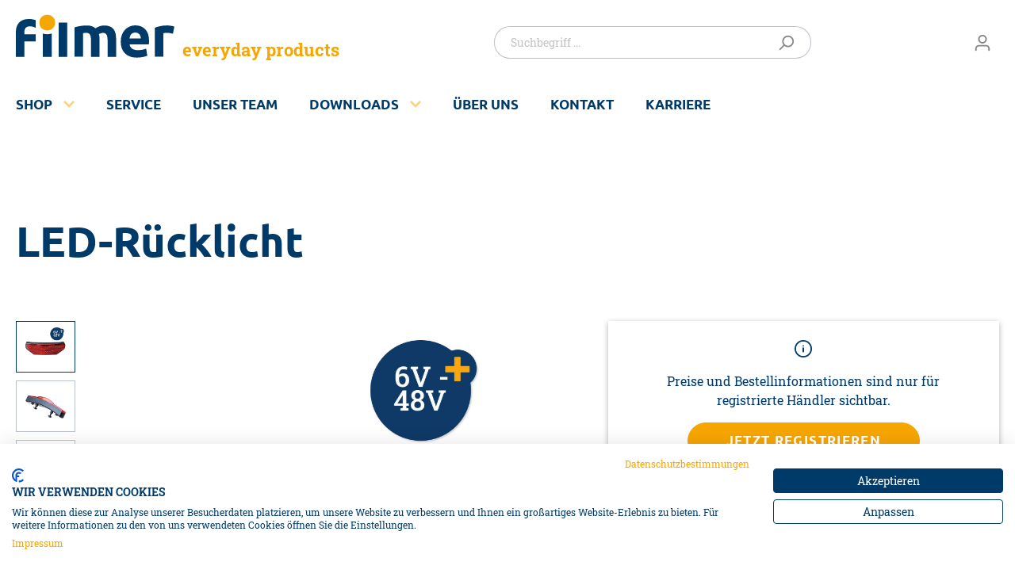

--- FILE ---
content_type: text/html; charset=UTF-8
request_url: https://www.filmer.de/LED-Ruecklicht/49011
body_size: 12939
content:

<!DOCTYPE html>

<html lang="de-DE"
      itemscope="itemscope"
      itemtype="https://schema.org/WebPage">

                            
    <head>
                                    <meta charset="utf-8">
            
                            <meta name="viewport"
                      content="width=device-width, initial-scale=1, shrink-to-fit=no">
            
                            <meta name="author"
                      content=""/>
                <meta name="robots"
                      content="index,follow"/>
                <meta name="revisit-after"
                      content="15 days"/>
                <meta name="keywords"
                      content=""/>
                <meta name="description"
                      content="LED-Rücklicht• Spannung: 6V-48V• Gepäckträgermontage• Integrierter Reflektor• Prüfzeichen: K-1536 und K-1537• Schutzklasse: IP4• Inkl. 2 m Kabel und Befestigungsschrauben• Schraubenabstand 50/80 mm• Farbe: schwarz• Material: ABS, PMMA• Maße: 118 x 35 x 2…"/>
            
                <meta property="og:type"
          content="product"/>
    <meta property="og:site_name"
          content="filmer"/>
    <meta property="og:url"
          content="https://www.filmer.de/LED-Ruecklicht/49011"/>
    <meta property="og:title"
          content="LED-Rücklicht | 49011"/>

    <meta property="og:description"
          content="LED-Rücklicht• Spannung: 6V-48V• Gepäckträgermontage• Integrierter Reflektor• Prüfzeichen: K-1536 und K-1537• Schutzklasse: IP4• Inkl. 2 m Kabel und Befestigungsschrauben• Schraubenabstand 50/80 mm• Farbe: schwarz• Material: ABS, PMMA• Maße: 118 x 35 x 2…"/>
    <meta property="og:image"
          content="https://www.filmer.de/media/5d/23/c6/1673540480/LED-RUECKLICHT-49011-WEB-MS.JPG"/>

            <meta property="product:brand"
              content="SATE-LITE (FOSHAN) PLASTICS"/>
    
        <meta property="product:product_link"
          content="https://www.filmer.de/LED-Ruecklicht/49011"/>

    <meta name="twitter:card"
          content="product"/>
    <meta name="twitter:site"
          content="filmer"/>
    <meta name="twitter:title"
          content="LED-Rücklicht | 49011"/>
    <meta name="twitter:description"
          content="LED-Rücklicht• Spannung: 6V-48V• Gepäckträgermontage• Integrierter Reflektor• Prüfzeichen: K-1536 und K-1537• Schutzklasse: IP4• Inkl. 2 m Kabel und Befestigungsschrauben• Schraubenabstand 50/80 mm• Farbe: schwarz• Material: ABS, PMMA• Maße: 118 x 35 x 2…"/>
    <meta name="twitter:image"
          content="https://www.filmer.de/media/5d/23/c6/1673540480/LED-RUECKLICHT-49011-WEB-MS.JPG"/>

                            <meta itemprop="copyrightHolder"
                      content="filmer"/>
                <meta itemprop="copyrightYear"
                      content=""/>
                <meta itemprop="isFamilyFriendly"
                      content="true"/>
                <meta itemprop="image"
                      content="https://www.filmer.de/media/3e/f7/5b/1586431936/filmer-logo.svg"/>
            
                                                
                    <link rel="shortcut icon"
                  href="https://www.filmer.de/media/6f/cb/34/1586431932/filmer.png">
        
                            
                            
            
    
    <link rel="canonical" href="https://www.filmer.de/LED-Ruecklicht/49011" />

                    <title itemprop="name">LED-Rücklicht | 49011</title>
        
                                                                        <link rel="stylesheet"
                      href="https://www.filmer.de/theme/3c04688c43724da75237abba2fc51873/css/all.css?1755602831444220">
                                    
                        <script>
        window.features = {"V6_5_0_0":false,"v6.5.0.0":false,"PERFORMANCE_TWEAKS":false,"performance.tweaks":false,"FEATURE_NEXT_1797":false,"feature.next.1797":false,"FEATURE_NEXT_16710":false,"feature.next.16710":false,"FEATURE_NEXT_13810":false,"feature.next.13810":false,"FEATURE_NEXT_13250":false,"feature.next.13250":false,"FEATURE_NEXT_17276":false,"feature.next.17276":false,"FEATURE_NEXT_16151":false,"feature.next.16151":false,"FEATURE_NEXT_16155":false,"feature.next.16155":false,"FEATURE_NEXT_19501":false,"feature.next.19501":false,"FEATURE_NEXT_15053":false,"feature.next.15053":false,"FEATURE_NEXT_18215":false,"feature.next.18215":false,"FEATURE_NEXT_15815":false,"feature.next.15815":false,"FEATURE_NEXT_14699":false,"feature.next.14699":false,"FEATURE_NEXT_15707":false,"feature.next.15707":false,"FEATURE_NEXT_14360":false,"feature.next.14360":false,"FEATURE_NEXT_15172":false,"feature.next.15172":false,"FEATURE_NEXT_14001":false,"feature.next.14001":false,"FEATURE_NEXT_7739":false,"feature.next.7739":false,"FEATURE_NEXT_16200":false,"feature.next.16200":false,"FEATURE_NEXT_13410":false,"feature.next.13410":false,"FEATURE_NEXT_15917":false,"feature.next.15917":false,"FEATURE_NEXT_15957":false,"feature.next.15957":false,"FEATURE_NEXT_13601":false,"feature.next.13601":false,"FEATURE_NEXT_16992":false,"feature.next.16992":false,"FEATURE_NEXT_7530":false,"feature.next.7530":false,"FEATURE_NEXT_16824":false,"feature.next.16824":false,"FEATURE_NEXT_16271":false,"feature.next.16271":false,"FEATURE_NEXT_15381":false,"feature.next.15381":false,"FEATURE_NEXT_17275":false,"feature.next.17275":false,"FEATURE_NEXT_17016":false,"feature.next.17016":false,"FEATURE_NEXT_16236":false,"feature.next.16236":false,"FEATURE_NEXT_16640":false,"feature.next.16640":false,"FEATURE_NEXT_17858":false,"feature.next.17858":false,"FEATURE_NEXT_6758":false,"feature.next.6758":false,"FEATURE_NEXT_19048":false,"feature.next.19048":false,"FEATURE_NEXT_19822":false,"feature.next.19822":false,"FEATURE_NEXT_18129":false,"feature.next.18129":false,"FEATURE_NEXT_19163":false,"feature.next.19163":false,"FEATURE_NEXT_18187":false,"feature.next.18187":false,"FEATURE_NEXT_17978":false,"feature.next.17978":false,"FEATURE_NEXT_11634":false,"feature.next.11634":false,"FEATURE_NEXT_21547":false,"feature.next.21547":false,"FEATURE_NEXT_22900":false,"feature.next.22900":false};
    </script>
        
                    
    <meta name="seobility" content="eaf9eb8e5653aa296db3ac57c51ea882">
    <!-- Google Tag Manager -->
    <script>(function(w,d,s,l,i){w[l]=w[l]||[];w[l].push({'gtm.start':
    new Date().getTime(),event:'gtm.js'});var f=d.getElementsByTagName(s)[0],
    j=d.createElement(s),dl=l!='dataLayer'?'&l='+l:'';j.async=true;j.src=
    'https://www.googletagmanager.com/gtm.js?id='+i+dl;f.parentNode.insertBefore(j,f);
    })(window,document,'script','dataLayer','GTM-MPWS63P');</script>
    <!-- End Google Tag Manager -->

                            
            
                
                                    <script>
                    window.useDefaultCookieConsent = true;
                </script>
                    
            </head>

    <body class="is-ctl-product is-act-index">

        <!-- Google Tag Manager (noscript) -->
    <noscript><iframe src="https://www.googletagmanager.com/ns.html?id=GTM-MPWS63P"
    height="0" width="0" style="display:none;visibility:hidden"></iframe></noscript>
    <!-- End Google Tag Manager (noscript) -->

                        <noscript class="noscript-main">
                
    <div role="alert"
         class="alert alert-info alert-has-icon">
                                                        <span class="icon icon-info">
                        <svg xmlns="http://www.w3.org/2000/svg" xmlns:xlink="http://www.w3.org/1999/xlink" width="24" height="24" viewBox="0 0 24 24"><defs><path d="M12 7c.5523 0 1 .4477 1 1s-.4477 1-1 1-1-.4477-1-1 .4477-1 1-1zm1 9c0 .5523-.4477 1-1 1s-1-.4477-1-1v-5c0-.5523.4477-1 1-1s1 .4477 1 1v5zm11-4c0 6.6274-5.3726 12-12 12S0 18.6274 0 12 5.3726 0 12 0s12 5.3726 12 12zM12 2C6.4772 2 2 6.4772 2 12s4.4772 10 10 10 10-4.4772 10-10S17.5228 2 12 2z" id="icons-default-info" /></defs><use xlink:href="#icons-default-info" fill="#758CA3" fill-rule="evenodd" /></svg>
        </span>                                    
                    <div class="alert-content-container">
                                                    
                                    <div class="alert-content">
                                                    Um unseren Shop in vollem Umfang nutzen zu können, empfehlen wir Ihnen Javascript in Ihrem Browser zu aktivieren.
                                            </div>
                
                                                                </div>
            </div>
            </noscript>
        
                    <header class="header-main">
                                    <div class="container">
                                        <div class="top-bar d-none d-lg-block">
        <nav class="top-bar-nav">
                                            
                
                                            
                
                                </nav>
    </div>
    
            <div class="row align-items-center header-row">
                            <div class="col-12 col-lg-auto header-logo-col">
                        <div class="header-logo-main">
                    <a class="header-logo-main-link"
               href="/"
               title="Zur Startseite wechseln">
                    <img class="filmer-header-logo" src="https://www.filmer.de/bundles/filmertheme/logo.svg?17556028262237" alt="Zur Startseite wechseln">
    <span class="filmer-header-slogan">everyday products</span>
                </a>
            </div>
                </div>
            
                <div class="col-12 order-2 col-sm order-sm-1 header-search-col">
        <div class="row">
            <div class="col-sm-auto d-none d-sm-block d-lg-none">
                                                                                            <div class="nav-main-toggle">
                                                                            <button class="btn nav-main-toggle-btn header-actions-btn"
                                                type="button"
                                                data-offcanvas-menu="true"
                                                aria-label="Menü">
                                                                                            <span class="icon icon-stack">
                        <svg xmlns="http://www.w3.org/2000/svg" xmlns:xlink="http://www.w3.org/1999/xlink" width="24" height="24" viewBox="0 0 24 24"><defs><path d="M3 13c-.5523 0-1-.4477-1-1s.4477-1 1-1h18c.5523 0 1 .4477 1 1s-.4477 1-1 1H3zm0-7c-.5523 0-1-.4477-1-1s.4477-1 1-1h18c.5523 0 1 .4477 1 1s-.4477 1-1 1H3zm0 14c-.5523 0-1-.4477-1-1s.4477-1 1-1h18c.5523 0 1 .4477 1 1s-.4477 1-1 1H3z" id="icons-default-stack" /></defs><use xlink:href="#icons-default-stack" fill="#758CA3" fill-rule="evenodd" /></svg>
        </span>                                                                                    </button>
                                                                    </div>
                            
                    
                            </div>
            <div class="col">
                
    <div class="collapse"
         id="searchCollapse">
        <div class="header-search">
            <form action="/search"
                  method="get"
                  data-search-form="true"
                  data-search-widget-options='{&quot;searchWidgetMinChars&quot;:4}'
                  data-url="/suggest?search="
                  class="header-search-form">
                                    <div class="input-group">
                                                    <input type="search"
                                   name="search"
                                   class="form-control header-search-input"
                                   autocomplete="off"
                                   autocapitalize="off"
                                   placeholder="Suchbegriff ..."
                                   aria-label="Suchbegriff ..."
                                   value=""
                            >
                        
                                                                                                                <div class="input-group-append">
                                    <button type="submit"
                                            class="btn header-search-btn"
                                            aria-label="Suchen">
                                        <span class="header-search-icon">
                                            <span class="icon icon-search">
                        <svg xmlns="http://www.w3.org/2000/svg" xmlns:xlink="http://www.w3.org/1999/xlink" width="24" height="24" viewBox="0 0 24 24"><defs><path d="M10.0944 16.3199 4.707 21.707c-.3905.3905-1.0237.3905-1.4142 0-.3905-.3905-.3905-1.0237 0-1.4142L8.68 14.9056C7.6271 13.551 7 11.8487 7 10c0-4.4183 3.5817-8 8-8s8 3.5817 8 8-3.5817 8-8 8c-1.8487 0-3.551-.627-4.9056-1.6801zM15 16c3.3137 0 6-2.6863 6-6s-2.6863-6-6-6-6 2.6863-6 6 2.6863 6 6 6z" id="icons-default-search" /></defs><use xlink:href="#icons-default-search" fill="#758CA3" fill-rule="evenodd" /></svg>
        </span>                                        </span>
                                    </button>
                                </div>
                                                                        </div>
                            </form>
        </div>
    </div>
            </div>
                    </div>
    </div>

                            <div class="col-12 order-1 col-sm-auto order-sm-2 header-actions-col">
                    <div class="row no-gutters">
                                                    <div class="col d-sm-none">
                                <div class="menu-button">
                                                                            <button class="btn nav-main-toggle-btn header-actions-btn"
                                                type="button"
                                                data-offcanvas-menu="true"
                                                aria-label="Menü">
                                                                                            <span class="icon icon-stack">
                        <svg xmlns="http://www.w3.org/2000/svg" xmlns:xlink="http://www.w3.org/1999/xlink" width="24" height="24" viewBox="0 0 24 24"><defs><path d="M3 13c-.5523 0-1-.4477-1-1s.4477-1 1-1h18c.5523 0 1 .4477 1 1s-.4477 1-1 1H3zm0-7c-.5523 0-1-.4477-1-1s.4477-1 1-1h18c.5523 0 1 .4477 1 1s-.4477 1-1 1H3zm0 14c-.5523 0-1-.4477-1-1s.4477-1 1-1h18c.5523 0 1 .4477 1 1s-.4477 1-1 1H3z" id="icons-default-stack" /></defs><use xlink:href="#icons-default-stack" fill="#758CA3" fill-rule="evenodd" /></svg>
        </span>                                                                                    </button>
                                                                    </div>
                            </div>
                        
                            
                                        <div class="col-auto d-sm-none">
                                <div class="search-toggle">
                                    <button class="btn header-actions-btn search-toggle-btn js-search-toggle-btn collapsed"
                                            type="button"
                                            data-toggle="collapse"
                                            data-target="#searchCollapse"
                                            aria-expanded="false"
                                            aria-controls="searchCollapse"
                                            aria-label="Suchen">
                                        <span class="icon icon-search">
                        <svg xmlns="http://www.w3.org/2000/svg" xmlns:xlink="http://www.w3.org/1999/xlink" width="24" height="24" viewBox="0 0 24 24"><defs><path d="M10.0944 16.3199 4.707 21.707c-.3905.3905-1.0237.3905-1.4142 0-.3905-.3905-.3905-1.0237 0-1.4142L8.68 14.9056C7.6271 13.551 7 11.8487 7 10c0-4.4183 3.5817-8 8-8s8 3.5817 8 8-3.5817 8-8 8c-1.8487 0-3.551-.627-4.9056-1.6801zM15 16c3.3137 0 6-2.6863 6-6s-2.6863-6-6-6-6 2.6863-6 6 2.6863 6 6 6z" id="icons-default-search" /></defs><use xlink:href="#icons-default-search" fill="#758CA3" fill-rule="evenodd" /></svg>
        </span>                                    </button>
                                </div>
                            </div>
                        
    
                                                                                
                                                    <div class="col-auto">
                                <div class="account-menu">
                                        <div class="dropdown">
                    <button class="btn account-menu-btn header-actions-btn"
                    type="button"
                    id="accountWidget"
                    data-offcanvas-account-menu="true"
                    data-toggle="dropdown"
                    aria-haspopup="true"
                    aria-expanded="false"
                    aria-label="Mein Konto"
                    title="Mein Konto">
                <span class="icon icon-avatar">
                        <svg xmlns="http://www.w3.org/2000/svg" xmlns:xlink="http://www.w3.org/1999/xlink" width="24" height="24" viewBox="0 0 24 24"><defs><path d="M12 3C9.7909 3 8 4.7909 8 7c0 2.2091 1.7909 4 4 4 2.2091 0 4-1.7909 4-4 0-2.2091-1.7909-4-4-4zm0-2c3.3137 0 6 2.6863 6 6s-2.6863 6-6 6-6-2.6863-6-6 2.6863-6 6-6zM4 22.099c0 .5523-.4477 1-1 1s-1-.4477-1-1V20c0-2.7614 2.2386-5 5-5h10.0007c2.7614 0 5 2.2386 5 5v2.099c0 .5523-.4477 1-1 1s-1-.4477-1-1V20c0-1.6569-1.3431-3-3-3H7c-1.6569 0-3 1.3431-3 3v2.099z" id="icons-default-avatar" /></defs><use xlink:href="#icons-default-avatar" fill="#758CA3" fill-rule="evenodd" /></svg>
        </span>            </button>
        
                    <div class="dropdown-menu dropdown-menu-right account-menu-dropdown js-account-menu-dropdown"
                 aria-labelledby="accountWidget">
                

        
                                                        <button class="btn btn-light offcanvas-close js-offcanvas-close btn-block sticky-top">
                                                    <span class="icon icon-x icon-sm">
                        <svg xmlns="http://www.w3.org/2000/svg" xmlns:xlink="http://www.w3.org/1999/xlink" width="24" height="24" viewBox="0 0 24 24"><defs><path d="m10.5858 12-7.293-7.2929c-.3904-.3905-.3904-1.0237 0-1.4142.3906-.3905 1.0238-.3905 1.4143 0L12 10.5858l7.2929-7.293c.3905-.3904 1.0237-.3904 1.4142 0 .3905.3906.3905 1.0238 0 1.4143L13.4142 12l7.293 7.2929c.3904.3905.3904 1.0237 0 1.4142-.3906.3905-1.0238.3905-1.4143 0L12 13.4142l-7.2929 7.293c-.3905.3904-1.0237.3904-1.4142 0-.3905-.3906-.3905-1.0238 0-1.4143L10.5858 12z" id="icons-default-x" /></defs><use xlink:href="#icons-default-x" fill="#758CA3" fill-rule="evenodd" /></svg>
        </span>                        
                                                    Menü schließen
                                            </button>
                
    
                    <div class="offcanvas-content-container">
                <div class="account-menu">
                                    <div class="dropdown-header account-menu-header">
                    Mein Konto
                </div>
                    
                    <div class="account-menu-login">
            <a href="/account/login"
            class="btn btn-primary account-menu-login-button">
                Anmelden
            </a>

            <div class="account-menu-register">
                oder <a href="/account/register">registrieren</a>
            </div>
        </div>
    
                    <div class="account-menu-links">
                    <div class="header-account-menu">
        <div class="card account-menu-inner">
                                        
                                                <div class="list-group list-group-flush account-aside-list-group">
                                                                                    <a href="/account"
                                   title="Übersicht"
                                   class="list-group-item list-group-item-action account-aside-item">
                                    Übersicht
                                </a>
                            
                                                            <a href="/account/profile"
                                   title="Persönliches Profil"
                                   class="list-group-item list-group-item-action account-aside-item">
                                    Persönliches Profil
                                </a>
                            
                                                            <a href="/account/address"
                                   title="Adressen"
                                   class="list-group-item list-group-item-action account-aside-item">
                                    Adressen
                                </a>
                            
                                
                                                            <a href="/account/order"
                                   title="Bestellungen"
                                   class="list-group-item list-group-item-action account-aside-item">
                                    Bestellungen
                                </a>
                                                                        </div>
                            
                                                </div>
    </div>
            </div>
            </div>
        </div>
                </div>
            </div>
                                </div>
                            </div>
                        
                                                </div>
                </div>
                    </div>
                        </div>
                            </header>
        
                    <div class="nav-main">
                                        <div class="main-navigation" id="main-navigation">
        <div class="container">
            <ul class="c-nav">
                                    <li class="c-nav__item">
                        
<span class="c-nav__span">
                                
        <a class="c-nav__link" href="https://www.filmer.de/Shop/">Shop</a>
                <button class="c-nav__toggle" data-toggle="collapse" data-target="#subnav-aee3f8884807450faf9b11e5e5a6559f" aria-expanded="false">
            <svg width="14" height="9" viewBox="0 0 14 9" xmlns="http://www.w3.org/2000/svg">
                <g fill="none" fill-rule="evenodd">
                    <path stroke="currentColor" stroke-width="2.5" d="M1 8l6-6 6 6"/>
                </g>
            </svg>
        </button>
    </span>

                                                    <div class="c-nav__subnav collapse" id="subnav-aee3f8884807450faf9b11e5e5a6559f" data-parent="#main-navigation">
                                <div class="container">
                                    <ul class="c-nav__list">
                                                                                    <li class="c-nav__item">
                                                
<span class="c-nav__span">
                                
        <a class="c-nav__link" href="https://www.filmer.de/Shop/NEU-im-Sortiment/">NEU im Sortiment</a>
        </span>
                                            </li>
                                                                                    <li class="c-nav__item">
                                                
<span class="c-nav__span">
                                
        <a class="c-nav__link" href="https://www.filmer.de/Shop/Autozubehoer/">Autozubehör</a>
                <button class="c-nav__toggle" data-toggle="collapse" data-target="#subnav-ae54d0e39af6423dbfe1320d295d7da7" aria-expanded="false">
            <svg width="14" height="9" viewBox="0 0 14 9" xmlns="http://www.w3.org/2000/svg">
                <g fill="none" fill-rule="evenodd">
                    <path stroke="currentColor" stroke-width="2.5" d="M1 8l6-6 6 6"/>
                </g>
            </svg>
        </button>
    </span>
                                            </li>
                                                                                    <li class="c-nav__item">
                                                
<span class="c-nav__span">
                                
        <a class="c-nav__link" href="https://www.filmer.de/Shop/Anhaengerzubehoer/">Anhängerzubehör</a>
                <button class="c-nav__toggle" data-toggle="collapse" data-target="#subnav-5ca231d3fdac478fbb0e6edc2844ce84" aria-expanded="false">
            <svg width="14" height="9" viewBox="0 0 14 9" xmlns="http://www.w3.org/2000/svg">
                <g fill="none" fill-rule="evenodd">
                    <path stroke="currentColor" stroke-width="2.5" d="M1 8l6-6 6 6"/>
                </g>
            </svg>
        </button>
    </span>
                                            </li>
                                                                                    <li class="c-nav__item">
                                                
<span class="c-nav__span">
                                
        <a class="c-nav__link" href="https://www.filmer.de/Shop/Reinigung-Pflege/">Reinigung &amp; Pflege</a>
                <button class="c-nav__toggle" data-toggle="collapse" data-target="#subnav-09404ca6eb07451ba625aa90aeb6b219" aria-expanded="false">
            <svg width="14" height="9" viewBox="0 0 14 9" xmlns="http://www.w3.org/2000/svg">
                <g fill="none" fill-rule="evenodd">
                    <path stroke="currentColor" stroke-width="2.5" d="M1 8l6-6 6 6"/>
                </g>
            </svg>
        </button>
    </span>
                                            </li>
                                                                                    <li class="c-nav__item">
                                                
<span class="c-nav__span">
                                
        <a class="c-nav__link" href="https://www.filmer.de/Shop/Fahrradzubehoer/">Fahrradzubehör</a>
                <button class="c-nav__toggle" data-toggle="collapse" data-target="#subnav-8a19daadd4414e2cad803a9ebf78ffbc" aria-expanded="false">
            <svg width="14" height="9" viewBox="0 0 14 9" xmlns="http://www.w3.org/2000/svg">
                <g fill="none" fill-rule="evenodd">
                    <path stroke="currentColor" stroke-width="2.5" d="M1 8l6-6 6 6"/>
                </g>
            </svg>
        </button>
    </span>
                                            </li>
                                                                                    <li class="c-nav__item">
                                                
<span class="c-nav__span">
                                
        <a class="c-nav__link" href="https://www.filmer.de/Shop/E-Bike/">E-Bike</a>
                <button class="c-nav__toggle" data-toggle="collapse" data-target="#subnav-e3063b20e09040ecb663ab9f1cf07672" aria-expanded="false">
            <svg width="14" height="9" viewBox="0 0 14 9" xmlns="http://www.w3.org/2000/svg">
                <g fill="none" fill-rule="evenodd">
                    <path stroke="currentColor" stroke-width="2.5" d="M1 8l6-6 6 6"/>
                </g>
            </svg>
        </button>
    </span>
                                            </li>
                                                                                    <li class="c-nav__item">
                                                
<span class="c-nav__span">
                                
        <a class="c-nav__link" href="https://www.filmer.de/Shop/Haushalt/">Haushalt</a>
                <button class="c-nav__toggle" data-toggle="collapse" data-target="#subnav-5ddd9510a70143e5b5b0ff9fd4965b1b" aria-expanded="false">
            <svg width="14" height="9" viewBox="0 0 14 9" xmlns="http://www.w3.org/2000/svg">
                <g fill="none" fill-rule="evenodd">
                    <path stroke="currentColor" stroke-width="2.5" d="M1 8l6-6 6 6"/>
                </g>
            </svg>
        </button>
    </span>
                                            </li>
                                                                                    <li class="c-nav__item">
                                                
<span class="c-nav__span">
                                
        <a class="c-nav__link" href="https://www.filmer.de/Shop/Aktionsartikel/">Aktionsartikel</a>
                <button class="c-nav__toggle" data-toggle="collapse" data-target="#subnav-af28d45eac6b4704b3986da445008e8e" aria-expanded="false">
            <svg width="14" height="9" viewBox="0 0 14 9" xmlns="http://www.w3.org/2000/svg">
                <g fill="none" fill-rule="evenodd">
                    <path stroke="currentColor" stroke-width="2.5" d="M1 8l6-6 6 6"/>
                </g>
            </svg>
        </button>
    </span>
                                            </li>
                                                                                    <li class="c-nav__item">
                                                
<span class="c-nav__span">
                                
        <a class="c-nav__link" href="https://www.filmer.de/Shop/SALE/">SALE %</a>
        </span>
                                            </li>
                                                                            </ul>
                                </div>
                            </div>
                                            </li>
                                    <li class="c-nav__item">
                        
<span class="c-nav__span">
                                
        <a class="c-nav__link" href="/#service">Service</a>
        </span>

                                            </li>
                                    <li class="c-nav__item">
                        
<span class="c-nav__span">
                                
        <a class="c-nav__link" href="https://www.filmer.de/Unser-Team/">Unser Team</a>
        </span>

                                            </li>
                                    <li class="c-nav__item">
                        
<span class="c-nav__span">
                                
        <a class="c-nav__link" href="https://www.filmer.de/Downloads/">Downloads</a>
                <button class="c-nav__toggle" data-toggle="collapse" data-target="#subnav-d216faa77a3b4f199791433eca838758" aria-expanded="false">
            <svg width="14" height="9" viewBox="0 0 14 9" xmlns="http://www.w3.org/2000/svg">
                <g fill="none" fill-rule="evenodd">
                    <path stroke="currentColor" stroke-width="2.5" d="M1 8l6-6 6 6"/>
                </g>
            </svg>
        </button>
    </span>

                                                    <div class="c-nav__subnav collapse" id="subnav-d216faa77a3b4f199791433eca838758" data-parent="#main-navigation">
                                <div class="container">
                                    <ul class="c-nav__list">
                                                                                    <li class="c-nav__item">
                                                
<span class="c-nav__span">
                                
        <a class="c-nav__link" href="https://www.filmer.de/Downloads/Konformitaetserklaerungen-Batterien/">Konformitätserklärungen Batterien</a>
        </span>
                                            </li>
                                                                                    <li class="c-nav__item">
                                                
<span class="c-nav__span">
                                
        <a class="c-nav__link" href="https://www.filmer.de/Downloads/EU-Verpackungsverordnung-PPWR/">EU Verpackungsverordnung PPWR</a>
        </span>
                                            </li>
                                                                            </ul>
                                </div>
                            </div>
                                            </li>
                                    <li class="c-nav__item">
                        
<span class="c-nav__span">
                                
        <a class="c-nav__link" href="/#ueber-uns">Über uns</a>
        </span>

                                            </li>
                                    <li class="c-nav__item">
                        
<span class="c-nav__span">
                                
        <a class="c-nav__link" href="/#kontakt">Kontakt</a>
        </span>

                                            </li>
                                    <li class="c-nav__item">
                        
<span class="c-nav__span">
                                
        <a class="c-nav__link" href="https://www.filmer.de/Karriere/">Karriere</a>
        </span>

                                            </li>
                            </ul>
        </div>
    </div>
                            </div>
        
                                    <div class="d-none js-navigation-offcanvas-initial-content">
                                            

        
                                                        <button class="btn btn-light offcanvas-close js-offcanvas-close btn-block sticky-top">
                                                    <span class="icon icon-x icon-sm">
                        <svg xmlns="http://www.w3.org/2000/svg" xmlns:xlink="http://www.w3.org/1999/xlink" width="24" height="24" viewBox="0 0 24 24"><defs><path d="m10.5858 12-7.293-7.2929c-.3904-.3905-.3904-1.0237 0-1.4142.3906-.3905 1.0238-.3905 1.4143 0L12 10.5858l7.2929-7.293c.3905-.3904 1.0237-.3904 1.4142 0 .3905.3906.3905 1.0238 0 1.4143L13.4142 12l7.293 7.2929c.3904.3905.3904 1.0237 0 1.4142-.3906.3905-1.0238.3905-1.4143 0L12 13.4142l-7.2929 7.293c-.3905.3904-1.0237.3904-1.4142 0-.3905-.3906-.3905-1.0238 0-1.4143L10.5858 12z" id="icons-default-x" /></defs><use xlink:href="#icons-default-x" fill="#758CA3" fill-rule="evenodd" /></svg>
        </span>                        
                                                    Menü schließen
                                            </button>
                
    
                    <div class="offcanvas-content-container">
                        <nav class="nav navigation-offcanvas-actions">
                                
                
                                
                        </nav>
    
    
    <div class="navigation-offcanvas-container js-navigation-offcanvas">
        <div class="navigation-offcanvas-overlay-content js-navigation-offcanvas-overlay-content">
                                <a class="nav-item nav-link is-home-link navigation-offcanvas-link js-navigation-offcanvas-link"
       href="/widgets/menu/offcanvas"
       itemprop="url"
       title="Zeige alle Kategorien">
                    <span class="navigation-offcanvas-link-icon js-navigation-offcanvas-loading-icon">
                <span class="icon icon-stack">
                        <svg xmlns="http://www.w3.org/2000/svg" xmlns:xlink="http://www.w3.org/1999/xlink" width="24" height="24" viewBox="0 0 24 24"><defs><path d="M3 13c-.5523 0-1-.4477-1-1s.4477-1 1-1h18c.5523 0 1 .4477 1 1s-.4477 1-1 1H3zm0-7c-.5523 0-1-.4477-1-1s.4477-1 1-1h18c.5523 0 1 .4477 1 1s-.4477 1-1 1H3zm0 14c-.5523 0-1-.4477-1-1s.4477-1 1-1h18c.5523 0 1 .4477 1 1s-.4477 1-1 1H3z" id="icons-default-stack" /></defs><use xlink:href="#icons-default-stack" fill="#758CA3" fill-rule="evenodd" /></svg>
        </span>            </span>
            <span itemprop="name">
                Zeige alle Kategorien
            </span>
            </a>

                    <a class="nav-item nav-link navigation-offcanvas-headline"
       href="https://www.filmer.de/Shop/E-Bike/Beleuchtung/Ruecklicht-akkubetrieben/"
              itemprop="url">
                    <span itemprop="name">
                Rücklicht akkubetrieben
            </span>
            </a>

                    
<a class="nav-item nav-link is-back-link navigation-offcanvas-link js-navigation-offcanvas-link"
   href="/widgets/menu/offcanvas?navigationId=82c712c23fe94a14acccfb2fb6f6bf48"
   itemprop="url"
   title="Zurück">
            <span class="navigation-offcanvas-link-icon js-navigation-offcanvas-loading-icon">
                            <span class="icon icon-arrow-medium-left icon-sm">
                        <svg xmlns="http://www.w3.org/2000/svg" xmlns:xlink="http://www.w3.org/1999/xlink" width="16" height="16" viewBox="0 0 16 16"><defs><path id="icons-solid-arrow-medium-left" d="M4.7071 5.2929c-.3905-.3905-1.0237-.3905-1.4142 0-.3905.3905-.3905 1.0237 0 1.4142l4 4c.3905.3905 1.0237.3905 1.4142 0l4-4c.3905-.3905.3905-1.0237 0-1.4142-.3905-.3905-1.0237-.3905-1.4142 0L8 8.5858l-3.2929-3.293z" /></defs><use transform="matrix(0 -1 -1 0 16 16)" xlink:href="#icons-solid-arrow-medium-left" fill="#758CA3" fill-rule="evenodd" /></svg>
        </span>                    </span>

        <span itemprop="name">
            Zurück
        </span>
    </a>
            
            <ul class="list-unstyled navigation-offcanvas-list">
                                    <li class="navigation-offcanvas-list-item">
            <a class="nav-item nav-link navigation-offcanvas-link is-current-category"
           href="https://www.filmer.de/Shop/E-Bike/Beleuchtung/Ruecklicht-akkubetrieben/"
           itemprop="url"
                      title="Rücklicht akkubetrieben">
                            <span itemprop="name">
                    Rücklicht akkubetrieben anzeigen
                </span>
                    </a>
    </li>
                
                                            </ul>
        </div>
    </div>
        </div>
                                        </div>
                    
                    <main class="content-main">
                                    <div class="flashbags container">
                                            </div>
                
                                    <div class="container">
                                                    <div class="container-main">
                                                                                        
                                                                                                                                        
                    <nav aria-label="breadcrumb">
                                    <ol class="breadcrumb"
                        itemscope
                        itemtype="https://schema.org/BreadcrumbList">
                                                                                
                                                            <li class="breadcrumb-item"
                                                                        itemprop="itemListElement"
                                    itemscope
                                    itemtype="https://schema.org/ListItem">
                                                                            <a href="https://www.filmer.de/Shop/"
                                           class="breadcrumb-link "
                                           title="Shop"
                                                                                      itemprop="item">
                                            <link itemprop="url"
                                                  href="https://www.filmer.de/Shop/"/>
                                            <span class="breadcrumb-title" itemprop="name">Shop</span>
                                        </a>
                                                                        <meta itemprop="position" content="1"/>
                                </li>
                            
                                                                                                <div class="breadcrumb-placeholder">
                                        <span class="icon icon-arrow-medium-right icon-fluid">
                        <svg xmlns="http://www.w3.org/2000/svg" xmlns:xlink="http://www.w3.org/1999/xlink" width="16" height="16" viewBox="0 0 16 16"><defs><path id="icons-solid-arrow-medium-right" d="M4.7071 5.2929c-.3905-.3905-1.0237-.3905-1.4142 0-.3905.3905-.3905 1.0237 0 1.4142l4 4c.3905.3905 1.0237.3905 1.4142 0l4-4c.3905-.3905.3905-1.0237 0-1.4142-.3905-.3905-1.0237-.3905-1.4142 0L8 8.5858l-3.2929-3.293z" /></defs><use transform="rotate(-90 8 8)" xlink:href="#icons-solid-arrow-medium-right" fill="#758CA3" fill-rule="evenodd" /></svg>
        </span>                                    </div>
                                                                                                                                            
                                                            <li class="breadcrumb-item"
                                                                        itemprop="itemListElement"
                                    itemscope
                                    itemtype="https://schema.org/ListItem">
                                                                            <a href="https://www.filmer.de/Shop/E-Bike/"
                                           class="breadcrumb-link "
                                           title="E-Bike"
                                                                                      itemprop="item">
                                            <link itemprop="url"
                                                  href="https://www.filmer.de/Shop/E-Bike/"/>
                                            <span class="breadcrumb-title" itemprop="name">E-Bike</span>
                                        </a>
                                                                        <meta itemprop="position" content="2"/>
                                </li>
                            
                                                                                                <div class="breadcrumb-placeholder">
                                        <span class="icon icon-arrow-medium-right icon-fluid">
                        <svg xmlns="http://www.w3.org/2000/svg" xmlns:xlink="http://www.w3.org/1999/xlink" width="16" height="16" viewBox="0 0 16 16"><defs><path id="icons-solid-arrow-medium-right" d="M4.7071 5.2929c-.3905-.3905-1.0237-.3905-1.4142 0-.3905.3905-.3905 1.0237 0 1.4142l4 4c.3905.3905 1.0237.3905 1.4142 0l4-4c.3905-.3905.3905-1.0237 0-1.4142-.3905-.3905-1.0237-.3905-1.4142 0L8 8.5858l-3.2929-3.293z" /></defs><use transform="rotate(-90 8 8)" xlink:href="#icons-solid-arrow-medium-right" fill="#758CA3" fill-rule="evenodd" /></svg>
        </span>                                    </div>
                                                                                                                                            
                                                            <li class="breadcrumb-item"
                                                                        itemprop="itemListElement"
                                    itemscope
                                    itemtype="https://schema.org/ListItem">
                                                                            <a href="https://www.filmer.de/Shop/E-Bike/Beleuchtung/"
                                           class="breadcrumb-link "
                                           title="Beleuchtung"
                                                                                      itemprop="item">
                                            <link itemprop="url"
                                                  href="https://www.filmer.de/Shop/E-Bike/Beleuchtung/"/>
                                            <span class="breadcrumb-title" itemprop="name">Beleuchtung</span>
                                        </a>
                                                                        <meta itemprop="position" content="3"/>
                                </li>
                            
                                                                                                <div class="breadcrumb-placeholder">
                                        <span class="icon icon-arrow-medium-right icon-fluid">
                        <svg xmlns="http://www.w3.org/2000/svg" xmlns:xlink="http://www.w3.org/1999/xlink" width="16" height="16" viewBox="0 0 16 16"><defs><path id="icons-solid-arrow-medium-right" d="M4.7071 5.2929c-.3905-.3905-1.0237-.3905-1.4142 0-.3905.3905-.3905 1.0237 0 1.4142l4 4c.3905.3905 1.0237.3905 1.4142 0l4-4c.3905-.3905.3905-1.0237 0-1.4142-.3905-.3905-1.0237-.3905-1.4142 0L8 8.5858l-3.2929-3.293z" /></defs><use transform="rotate(-90 8 8)" xlink:href="#icons-solid-arrow-medium-right" fill="#758CA3" fill-rule="evenodd" /></svg>
        </span>                                    </div>
                                                                                                                                            
                                                            <li class="breadcrumb-item"
                                    aria-current="page"                                    itemprop="itemListElement"
                                    itemscope
                                    itemtype="https://schema.org/ListItem">
                                                                            <a href="https://www.filmer.de/Shop/E-Bike/Beleuchtung/Ruecklicht-akkubetrieben/"
                                           class="breadcrumb-link  is-active"
                                           title="Rücklicht akkubetrieben"
                                                                                      itemprop="item">
                                            <link itemprop="url"
                                                  href="https://www.filmer.de/Shop/E-Bike/Beleuchtung/Ruecklicht-akkubetrieben/"/>
                                            <span class="breadcrumb-title" itemprop="name">Rücklicht akkubetrieben</span>
                                        </a>
                                                                        <meta itemprop="position" content="4"/>
                                </li>
                            
                                                                                                                                    </ol>
                            </nav>
                                            
                                    
        <div class="product-detail"
             itemscope
             itemtype="https://schema.org/Product">
                                                <div class="product-detail-content">
                                                    <div class="row align-items-center product-detail-headline">
                                            <div class="col product-detail-name-container">
                            <h1 class="product-detail-name"
                    itemprop="name">
                    LED-Rücklicht
                </h1>
                    </div>
    
                                    </div>
                        
                        
                                                    <div class="row product-detail-main">
                                                                    <div class="col-lg-7 product-detail-media">
                                                                                            
    
        
            
    
    
                
    
    <div class="cms-element-">
                    
                
                                    
                                                        
                                    <div class="row gallery-slider-row is-loading js-gallery-zoom-modal-container"
                                                            data-magnifier="true"
                                                                                        data-magnifier-options='{"keepAspectRatioOnZoom":false}'
                                                                                        data-gallery-slider="true"
                                data-gallery-slider-options='{&quot;slider&quot;:{&quot;navPosition&quot;:&quot;bottom&quot;,&quot;speed&quot;:500,&quot;gutter&quot;:5,&quot;controls&quot;:true,&quot;autoHeight&quot;:false,&quot;startIndex&quot;:1},&quot;thumbnailSlider&quot;:{&quot;items&quot;:5,&quot;slideBy&quot;:4,&quot;controls&quot;:true,&quot;startIndex&quot;:1,&quot;responsive&quot;:{&quot;xs&quot;:{&quot;enabled&quot;:false,&quot;controls&quot;:false},&quot;sm&quot;:{&quot;enabled&quot;:false,&quot;controls&quot;:false},&quot;md&quot;:{&quot;axis&quot;:&quot;vertical&quot;},&quot;lg&quot;:{&quot;axis&quot;:&quot;vertical&quot;},&quot;xl&quot;:{&quot;axis&quot;:&quot;vertical&quot;}}}}'
                            >

                                                    <div class="gallery-slider-col col order-1 order-md-2"
                                 data-zoom-modal="true">
                                                                <div class="base-slider gallery-slider">
                                                                                                                                                                                                                            <div class="gallery-slider-container"
                                                         data-gallery-slider-container="true">
                                                                                                                                                                                                                                                        <div class="gallery-slider-item-container">
                                                                        <div class="gallery-slider-item is-contain js-magnifier-container" style="min-height: 430px">
                                                                            
                                                                                                                                                                                                                                        
                                                                                                                                                                                                                                        
                                                                            
        
    
        
        <img loading="lazy" src="https://www.filmer.de/media/5d/23/c6/1673540480/LED-RUECKLICHT-49011-WEB-MS.JPG"
            srcset="https://www.filmer.de/media/5d/23/c6/1673540480/LED-RUECKLICHT-49011-WEB-MS.JPG 801w, https://www.filmer.de/thumbnail/5d/23/c6/1673540480/LED-RUECKLICHT-49011-WEB-MS_800x800.JPG 800w, https://www.filmer.de/thumbnail/5d/23/c6/1673540480/LED-RUECKLICHT-49011-WEB-MS_400x400.JPG 400w"
                 class="img-fluid gallery-slider-image magnifier-image js-magnifier-image" alt="LED-Rücklicht" title="LED-Rücklicht" data-full-image="https://www.filmer.de/media/5d/23/c6/1673540480/LED-RUECKLICHT-49011-WEB-MS.JPG" data-object-fit="contain" itemprop="image"/>
                                                                        </div>
                                                                    </div>
                                                                                                                                                                                                                                                                <div class="gallery-slider-item-container">
                                                                        <div class="gallery-slider-item is-contain js-magnifier-container" style="min-height: 430px">
                                                                            
                                                                                                                                                                                                                                        
                                                                                                                                                                                                                                        
                                                                            
        
    
        
        <img loading="lazy" src="https://www.filmer.de/media/12/00/91/1673540480/LED-RUECKLICHT-49011-WEB-01.JPG"
            srcset="https://www.filmer.de/media/12/00/91/1673540480/LED-RUECKLICHT-49011-WEB-01.JPG 801w, https://www.filmer.de/thumbnail/12/00/91/1673540480/LED-RUECKLICHT-49011-WEB-01_800x800.JPG 800w, https://www.filmer.de/thumbnail/12/00/91/1673540480/LED-RUECKLICHT-49011-WEB-01_400x400.JPG 400w"
                 class="img-fluid gallery-slider-image magnifier-image js-magnifier-image" alt="LED-Rücklicht" title="LED-Rücklicht" data-full-image="https://www.filmer.de/media/12/00/91/1673540480/LED-RUECKLICHT-49011-WEB-01.JPG" data-object-fit="contain" itemprop="image"/>
                                                                        </div>
                                                                    </div>
                                                                                                                                                                                                                                                                <div class="gallery-slider-item-container">
                                                                        <div class="gallery-slider-item is-contain js-magnifier-container" style="min-height: 430px">
                                                                            
                                                                                                                                                                                                                                        
                                                                                                                                                                                                                                        
                                                                            
        
    
        
        <img loading="lazy" src="https://www.filmer.de/media/fa/61/e3/1673540480/LED-RUECKLICHT-49011-WEB-02.JPG"
            srcset="https://www.filmer.de/media/fa/61/e3/1673540480/LED-RUECKLICHT-49011-WEB-02.JPG 801w, https://www.filmer.de/thumbnail/fa/61/e3/1673540480/LED-RUECKLICHT-49011-WEB-02_800x800.JPG 800w, https://www.filmer.de/thumbnail/fa/61/e3/1673540480/LED-RUECKLICHT-49011-WEB-02_400x400.JPG 400w"
                 class="img-fluid gallery-slider-image magnifier-image js-magnifier-image" alt="LED-Rücklicht" title="LED-Rücklicht" data-full-image="https://www.filmer.de/media/fa/61/e3/1673540480/LED-RUECKLICHT-49011-WEB-02.JPG" data-object-fit="contain" itemprop="image"/>
                                                                        </div>
                                                                    </div>
                                                                                                                                                                                                                                                                <div class="gallery-slider-item-container">
                                                                        <div class="gallery-slider-item is-contain js-magnifier-container" style="min-height: 430px">
                                                                            
                                                                                                                                                                                                                                        
                                                                                                                                                                                                                                        
                                                                            
        
    
        
        <img loading="lazy" src="https://www.filmer.de/media/97/b0/b3/1673540480/LED-RUECKLICHT-49011-WEB-PS.JPG"
            srcset="https://www.filmer.de/media/97/b0/b3/1673540480/LED-RUECKLICHT-49011-WEB-PS.JPG 801w, https://www.filmer.de/thumbnail/97/b0/b3/1673540480/LED-RUECKLICHT-49011-WEB-PS_800x800.JPG 800w, https://www.filmer.de/thumbnail/97/b0/b3/1673540480/LED-RUECKLICHT-49011-WEB-PS_400x400.JPG 400w"
                 class="img-fluid gallery-slider-image magnifier-image js-magnifier-image" alt="LED-Rücklicht" title="LED-Rücklicht" data-full-image="https://www.filmer.de/media/97/b0/b3/1673540480/LED-RUECKLICHT-49011-WEB-PS.JPG" data-object-fit="contain" itemprop="image"/>
                                                                        </div>
                                                                    </div>
                                                                                                                                                                                                                                        </div>
                                                
                                                                                                                                                            <div class="gallery-slider-controls"
                                                             data-gallery-slider-controls="true">
                                                                                                                                                                                                <button class="base-slider-controls-prev gallery-slider-controls-prev is-nav-prev-inside"
                                                                            aria-label="Vorheriges">
                                                                                                                                                    <span class="icon icon-arrow-head-left">
                        <svg xmlns="http://www.w3.org/2000/svg" xmlns:xlink="http://www.w3.org/1999/xlink" width="24" height="24" viewBox="0 0 24 24"><defs><path id="icons-default-arrow-head-left" d="m12.5 7.9142 10.2929 10.293c.3905.3904 1.0237.3904 1.4142 0 .3905-.3906.3905-1.0238 0-1.4143l-11-11c-.3905-.3905-1.0237-.3905-1.4142 0l-11 11c-.3905.3905-.3905 1.0237 0 1.4142.3905.3905 1.0237.3905 1.4142 0L12.5 7.9142z" /></defs><use transform="matrix(0 1 1 0 .5 -.5)" xlink:href="#icons-default-arrow-head-left" fill="#758CA3" fill-rule="evenodd" /></svg>
        </span>                                                                                                                                            </button>
                                                                
                                                                                                                                    <button class="base-slider-controls-next gallery-slider-controls-next is-nav-next-inside"
                                                                            aria-label="Nächstes">
                                                                                                                                                    <span class="icon icon-arrow-head-right">
                        <svg xmlns="http://www.w3.org/2000/svg" xmlns:xlink="http://www.w3.org/1999/xlink" width="24" height="24" viewBox="0 0 24 24"><defs><path id="icons-default-arrow-head-right" d="m11.5 7.9142 10.2929 10.293c.3905.3904 1.0237.3904 1.4142 0 .3905-.3906.3905-1.0238 0-1.4143l-11-11c-.3905-.3905-1.0237-.3905-1.4142 0l-11 11c-.3905.3905-.3905 1.0237 0 1.4142.3905.3905 1.0237.3905 1.4142 0L11.5 7.9142z" /></defs><use transform="rotate(90 11.5 12)" xlink:href="#icons-default-arrow-head-right" fill="#758CA3" fill-rule="evenodd" /></svg>
        </span>                                                                                                                                            </button>
                                                                                                                                                                                    </div>
                                                                                                                                                                                                                            
                                                                                                                        <div class="base-slider-dots ">
                                                                                                                                                                                                                        <button class="base-slider-dot"
                                                                    data-nav-dot="1"
                                                                    tabindex="-1"></button>
                                                                                                                                                                                                                                <button class="base-slider-dot"
                                                                    data-nav-dot="2"
                                                                    tabindex="-1"></button>
                                                                                                                                                                                                                                <button class="base-slider-dot"
                                                                    data-nav-dot="3"
                                                                    tabindex="-1"></button>
                                                                                                                                                                                                                                <button class="base-slider-dot"
                                                                    data-nav-dot="4"
                                                                    tabindex="-1"></button>
                                                                                                                                                                                                        </div>
                                                                                                            </div>
                            </div>
                        
                                                                                    <div class="gallery-slider-thumbnails-col col-0 col-md-auto order-2 order-md-1 is-left">
                                    <div class="gallery-slider-thumbnails-container">
                                                                                    <div class="gallery-slider-thumbnails"
                                                 data-gallery-slider-thumbnails="true">
                                                                                                                                                                                                                        <div class="gallery-slider-thumbnails-item">
                                                                                                                                    <div class="gallery-slider-thumbnails-item-inner">
                                                                        
                                                                                                                                                                                                                            
                                                                        
        
    
        
        <img loading="lazy" src="https://www.filmer.de/media/5d/23/c6/1673540480/LED-RUECKLICHT-49011-WEB-MS.JPG"
            srcset="https://www.filmer.de/media/5d/23/c6/1673540480/LED-RUECKLICHT-49011-WEB-MS.JPG 801w, https://www.filmer.de/thumbnail/5d/23/c6/1673540480/LED-RUECKLICHT-49011-WEB-MS_800x800.JPG 800w, https://www.filmer.de/thumbnail/5d/23/c6/1673540480/LED-RUECKLICHT-49011-WEB-MS_400x400.JPG 400w"
                sizes="200px"
                 class="gallery-slider-thumbnails-image" alt="LED-Rücklicht" title="LED-Rücklicht" itemprop="image"/>
                                                                    </div>
                                                                                                                            </div>
                                                                                                                                                                                                                                <div class="gallery-slider-thumbnails-item">
                                                                                                                                    <div class="gallery-slider-thumbnails-item-inner">
                                                                        
                                                                                                                                                                                                                            
                                                                        
        
    
        
        <img loading="lazy" src="https://www.filmer.de/media/12/00/91/1673540480/LED-RUECKLICHT-49011-WEB-01.JPG"
            srcset="https://www.filmer.de/media/12/00/91/1673540480/LED-RUECKLICHT-49011-WEB-01.JPG 801w, https://www.filmer.de/thumbnail/12/00/91/1673540480/LED-RUECKLICHT-49011-WEB-01_800x800.JPG 800w, https://www.filmer.de/thumbnail/12/00/91/1673540480/LED-RUECKLICHT-49011-WEB-01_400x400.JPG 400w"
                sizes="200px"
                 class="gallery-slider-thumbnails-image" alt="LED-Rücklicht" title="LED-Rücklicht" itemprop="image"/>
                                                                    </div>
                                                                                                                            </div>
                                                                                                                                                                                                                                <div class="gallery-slider-thumbnails-item">
                                                                                                                                    <div class="gallery-slider-thumbnails-item-inner">
                                                                        
                                                                                                                                                                                                                            
                                                                        
        
    
        
        <img loading="lazy" src="https://www.filmer.de/media/fa/61/e3/1673540480/LED-RUECKLICHT-49011-WEB-02.JPG"
            srcset="https://www.filmer.de/media/fa/61/e3/1673540480/LED-RUECKLICHT-49011-WEB-02.JPG 801w, https://www.filmer.de/thumbnail/fa/61/e3/1673540480/LED-RUECKLICHT-49011-WEB-02_800x800.JPG 800w, https://www.filmer.de/thumbnail/fa/61/e3/1673540480/LED-RUECKLICHT-49011-WEB-02_400x400.JPG 400w"
                sizes="200px"
                 class="gallery-slider-thumbnails-image" alt="LED-Rücklicht" title="LED-Rücklicht" itemprop="image"/>
                                                                    </div>
                                                                                                                            </div>
                                                                                                                                                                                                                                <div class="gallery-slider-thumbnails-item">
                                                                                                                                    <div class="gallery-slider-thumbnails-item-inner">
                                                                        
                                                                                                                                                                                                                            
                                                                        
        
    
        
        <img loading="lazy" src="https://www.filmer.de/media/97/b0/b3/1673540480/LED-RUECKLICHT-49011-WEB-PS.JPG"
            srcset="https://www.filmer.de/media/97/b0/b3/1673540480/LED-RUECKLICHT-49011-WEB-PS.JPG 801w, https://www.filmer.de/thumbnail/97/b0/b3/1673540480/LED-RUECKLICHT-49011-WEB-PS_800x800.JPG 800w, https://www.filmer.de/thumbnail/97/b0/b3/1673540480/LED-RUECKLICHT-49011-WEB-PS_400x400.JPG 400w"
                sizes="200px"
                 class="gallery-slider-thumbnails-image" alt="LED-Rücklicht" title="LED-Rücklicht" itemprop="image"/>
                                                                    </div>
                                                                                                                            </div>
                                                                                                                                                                                                        </div>
                                        
                                                                                    <div data-thumbnail-slider-controls="true" class="gallery-slider-thumbnails-controls">
                                                                                                    <button class="base-slider-controls-prev gallery-slider-thumbnails-controls-prev">
                                                                                                                    <span class="icon icon-arrow-head-up">
                        <svg xmlns="http://www.w3.org/2000/svg" xmlns:xlink="http://www.w3.org/1999/xlink" width="24" height="24" viewBox="0 0 24 24"><defs><path id="icons-default-arrow-head-up" d="m12 7.4142 10.2929 10.293c.3905.3904 1.0237.3904 1.4142 0 .3905-.3906.3905-1.0238 0-1.4143l-11-11c-.3905-.3905-1.0237-.3905-1.4142 0l-11 11c-.3905.3905-.3905 1.0237 0 1.4142.3905.3905 1.0237.3905 1.4142 0L12 7.4142z" /></defs><use xlink:href="#icons-default-arrow-head-up" fill="#758CA3" fill-rule="evenodd" /></svg>
        </span>                                                                                                            </button>
                                                
                                                                                                    <button class="base-slider-controls-next gallery-slider-thumbnails-controls-next">
                                                                                                                    <span class="icon icon-arrow-head-down">
                        <svg xmlns="http://www.w3.org/2000/svg" xmlns:xlink="http://www.w3.org/1999/xlink" width="24" height="24" viewBox="0 0 24 24"><defs><path id="icons-default-arrow-head-down" d="m12 7.4142 10.2929 10.293c.3905.3904 1.0237.3904 1.4142 0 .3905-.3906.3905-1.0238 0-1.4143l-11-11c-.3905-.3905-1.0237-.3905-1.4142 0l-11 11c-.3905.3905-.3905 1.0237 0 1.4142.3905.3905 1.0237.3905 1.4142 0L12 7.4142z" /></defs><use transform="matrix(1 0 0 -1 0 23)" xlink:href="#icons-default-arrow-head-down" fill="#758CA3" fill-rule="evenodd" /></svg>
        </span>                                                                                                            </button>
                                                                                            </div>
                                                                            </div>
                                </div>
                                                    
                                                                                    <div class="zoom-modal-wrapper">
                                                                            <div class="modal is-fullscreen zoom-modal js-zoom-modal"
                                             data-image-zoom-modal="true"
                                             tabindex="-1"
                                             role="dialog">
                                                                                            <div class="modal-dialog"
                                                     role="document">
                                                                                                            <div class="modal-content" data-modal-gallery-slider="true">
                                                                                                                            <button type="button"
                                                                        class="modal-close close"
                                                                        data-dismiss="modal"
                                                                        aria-label="Close">
                                                                                                                                                                                                                                                                                                <span aria-hidden="true">
                                                                                <span class="icon icon-x icon-sm">
                        <svg xmlns="http://www.w3.org/2000/svg" xmlns:xlink="http://www.w3.org/1999/xlink" width="24" height="24" viewBox="0 0 24 24"><defs><path d="m10.5858 12-7.293-7.2929c-.3904-.3905-.3904-1.0237 0-1.4142.3906-.3905 1.0238-.3905 1.4143 0L12 10.5858l7.2929-7.293c.3905-.3904 1.0237-.3904 1.4142 0 .3905.3906.3905 1.0238 0 1.4143L13.4142 12l7.293 7.2929c.3904.3905.3904 1.0237 0 1.4142-.3906.3905-1.0238.3905-1.4143 0L12 13.4142l-7.2929 7.293c-.3905.3904-1.0237.3904-1.4142 0-.3905-.3906-.3905-1.0238 0-1.4143L10.5858 12z" id="icons-default-x" /></defs><use xlink:href="#icons-default-x" fill="#758CA3" fill-rule="evenodd" /></svg>
        </span>                                                                            </span>
                                                                                                                                                                                                            </button>
                                                            
                                                                                                                            <div class="modal-body">

                                                                                                                                            <div class="zoom-modal-actions btn-group"
                                                                             role="group"
                                                                             aria-label="zoom actions">

                                                                                                                                                            <button class="btn btn-light image-zoom-btn js-image-zoom-out">
                                                                                                                                                                            <span class="icon icon-minus-circle">
                        <svg xmlns="http://www.w3.org/2000/svg" xmlns:xlink="http://www.w3.org/1999/xlink" width="24" height="24" viewBox="0 0 24 24"><defs><path d="M24 12c0 6.6274-5.3726 12-12 12S0 18.6274 0 12 5.3726 0 12 0s12 5.3726 12 12zM12 2C6.4772 2 2 6.4772 2 12s4.4772 10 10 10 10-4.4772 10-10S17.5228 2 12 2zM7 13c-.5523 0-1-.4477-1-1s.4477-1 1-1h10c.5523 0 1 .4477 1 1s-.4477 1-1 1H7z" id="icons-default-minus-circle" /></defs><use xlink:href="#icons-default-minus-circle" fill="#758CA3" fill-rule="evenodd" /></svg>
        </span>                                                                                                                                                                    </button>
                                                                            
                                                                                                                                                            <button class="btn btn-light image-zoom-btn js-image-zoom-reset">
                                                                                                                                                                            <span class="icon icon-screen-minimize">
                        <svg xmlns="http://www.w3.org/2000/svg" xmlns:xlink="http://www.w3.org/1999/xlink" width="24" height="24" viewBox="0 0 24 24"><defs><path d="M18.4142 7H22c.5523 0 1 .4477 1 1s-.4477 1-1 1h-6c-.5523 0-1-.4477-1-1V2c0-.5523.4477-1 1-1s1 .4477 1 1v3.5858l5.2929-5.293c.3905-.3904 1.0237-.3904 1.4142 0 .3905.3906.3905 1.0238 0 1.4143L18.4142 7zM17 18.4142V22c0 .5523-.4477 1-1 1s-1-.4477-1-1v-6c0-.5523.4477-1 1-1h6c.5523 0 1 .4477 1 1s-.4477 1-1 1h-3.5858l5.293 5.2929c.3904.3905.3904 1.0237 0 1.4142-.3906.3905-1.0238.3905-1.4143 0L17 18.4142zM7 5.5858V2c0-.5523.4477-1 1-1s1 .4477 1 1v6c0 .5523-.4477 1-1 1H2c-.5523 0-1-.4477-1-1s.4477-1 1-1h3.5858L.2928 1.7071C-.0975 1.3166-.0975.6834.2929.293c.3906-.3905 1.0238-.3905 1.4143 0L7 5.5858zM5.5858 17H2c-.5523 0-1-.4477-1-1s.4477-1 1-1h6c.5523 0 1 .4477 1 1v6c0 .5523-.4477 1-1 1s-1-.4477-1-1v-3.5858l-5.2929 5.293c-.3905.3904-1.0237.3904-1.4142 0-.3905-.3906-.3905-1.0238 0-1.4143L5.5858 17z" id="icons-default-screen-minimize" /></defs><use xlink:href="#icons-default-screen-minimize" fill="#758CA3" fill-rule="evenodd" /></svg>
        </span>                                                                                                                                                                    </button>
                                                                            
                                                                                                                                                            <button class="btn btn-light image-zoom-btn js-image-zoom-in">
                                                                                                                                                                            <span class="icon icon-plus-circle">
                        <svg xmlns="http://www.w3.org/2000/svg" xmlns:xlink="http://www.w3.org/1999/xlink" width="24" height="24" viewBox="0 0 24 24"><defs><path d="M11 11V7c0-.5523.4477-1 1-1s1 .4477 1 1v4h4c.5523 0 1 .4477 1 1s-.4477 1-1 1h-4v4c0 .5523-.4477 1-1 1s-1-.4477-1-1v-4H7c-.5523 0-1-.4477-1-1s.4477-1 1-1h4zm1-9C6.4772 2 2 6.4772 2 12s4.4772 10 10 10 10-4.4772 10-10S17.5228 2 12 2zm12 10c0 6.6274-5.3726 12-12 12S0 18.6274 0 12 5.3726 0 12 0s12 5.3726 12 12z" id="icons-default-plus-circle" /></defs><use xlink:href="#icons-default-plus-circle" fill="#758CA3" fill-rule="evenodd" /></svg>
        </span>                                                                                                                                                                    </button>
                                                                                                                                                    </div>
                                                                    
                                                                                                                                            <div class="gallery-slider"
                                                                             data-gallery-slider-container=true>
                                                                                                                                                                                                                                                                                                                                        <div class="gallery-slider-item">
                                                                                                                                                                                            <div class="image-zoom-container"
                                                                                                     data-image-zoom="true">
                                                                                                                                                                                                            
        
    
        
        <img loading="lazy" src="https://www.filmer.de/media/5d/23/c6/1673540480/LED-RUECKLICHT-49011-WEB-MS.JPG"
            srcset="https://www.filmer.de/media/5d/23/c6/1673540480/LED-RUECKLICHT-49011-WEB-MS.JPG 801w, https://www.filmer.de/thumbnail/5d/23/c6/1673540480/LED-RUECKLICHT-49011-WEB-MS_800x800.JPG 800w, https://www.filmer.de/thumbnail/5d/23/c6/1673540480/LED-RUECKLICHT-49011-WEB-MS_400x400.JPG 400w"
                 class="gallery-slider-image js-image-zoom-element js-load-img" alt="LED-Rücklicht" title="LED-Rücklicht"/>
                                                                                                                                                                                                    </div>
                                                                                                                                                                                    </div>
                                                                                                                                                                                                                                                                                                                                                <div class="gallery-slider-item">
                                                                                                                                                                                            <div class="image-zoom-container"
                                                                                                     data-image-zoom="true">
                                                                                                                                                                                                            
        
    
        
        <img loading="lazy" src="https://www.filmer.de/media/12/00/91/1673540480/LED-RUECKLICHT-49011-WEB-01.JPG"
            srcset="https://www.filmer.de/media/12/00/91/1673540480/LED-RUECKLICHT-49011-WEB-01.JPG 801w, https://www.filmer.de/thumbnail/12/00/91/1673540480/LED-RUECKLICHT-49011-WEB-01_800x800.JPG 800w, https://www.filmer.de/thumbnail/12/00/91/1673540480/LED-RUECKLICHT-49011-WEB-01_400x400.JPG 400w"
                 class="gallery-slider-image js-image-zoom-element js-load-img" alt="LED-Rücklicht" title="LED-Rücklicht"/>
                                                                                                                                                                                                    </div>
                                                                                                                                                                                    </div>
                                                                                                                                                                                                                                                                                                                                                <div class="gallery-slider-item">
                                                                                                                                                                                            <div class="image-zoom-container"
                                                                                                     data-image-zoom="true">
                                                                                                                                                                                                            
        
    
        
        <img loading="lazy" src="https://www.filmer.de/media/fa/61/e3/1673540480/LED-RUECKLICHT-49011-WEB-02.JPG"
            srcset="https://www.filmer.de/media/fa/61/e3/1673540480/LED-RUECKLICHT-49011-WEB-02.JPG 801w, https://www.filmer.de/thumbnail/fa/61/e3/1673540480/LED-RUECKLICHT-49011-WEB-02_800x800.JPG 800w, https://www.filmer.de/thumbnail/fa/61/e3/1673540480/LED-RUECKLICHT-49011-WEB-02_400x400.JPG 400w"
                 class="gallery-slider-image js-image-zoom-element js-load-img" alt="LED-Rücklicht" title="LED-Rücklicht"/>
                                                                                                                                                                                                    </div>
                                                                                                                                                                                    </div>
                                                                                                                                                                                                                                                                                                                                                <div class="gallery-slider-item">
                                                                                                                                                                                            <div class="image-zoom-container"
                                                                                                     data-image-zoom="true">
                                                                                                                                                                                                            
        
    
        
        <img loading="lazy" src="https://www.filmer.de/media/97/b0/b3/1673540480/LED-RUECKLICHT-49011-WEB-PS.JPG"
            srcset="https://www.filmer.de/media/97/b0/b3/1673540480/LED-RUECKLICHT-49011-WEB-PS.JPG 801w, https://www.filmer.de/thumbnail/97/b0/b3/1673540480/LED-RUECKLICHT-49011-WEB-PS_800x800.JPG 800w, https://www.filmer.de/thumbnail/97/b0/b3/1673540480/LED-RUECKLICHT-49011-WEB-PS_400x400.JPG 400w"
                 class="gallery-slider-image js-image-zoom-element js-load-img" alt="LED-Rücklicht" title="LED-Rücklicht"/>
                                                                                                                                                                                                    </div>
                                                                                                                                                                                    </div>
                                                                                                                                                                                                                                                                                                                        </div>
                                                                    
                                                                                                                                                                                                                        <div class="gallery-slider-controls"
                                                                                 data-gallery-slider-controls="true">
                                                                                                                                                                    <button class="base-slider-controls-prev gallery-slider-controls-prev"
                                                                                            aria-label="Vorheriges">
                                                                                                                                                                                    <span class="icon icon-arrow-head-left">
                        <svg xmlns="http://www.w3.org/2000/svg" xmlns:xlink="http://www.w3.org/1999/xlink" width="24" height="24" viewBox="0 0 24 24"><defs><path id="icons-default-arrow-head-left" d="m12.5 7.9142 10.2929 10.293c.3905.3904 1.0237.3904 1.4142 0 .3905-.3906.3905-1.0238 0-1.4143l-11-11c-.3905-.3905-1.0237-.3905-1.4142 0l-11 11c-.3905.3905-.3905 1.0237 0 1.4142.3905.3905 1.0237.3905 1.4142 0L12.5 7.9142z" /></defs><use transform="matrix(0 1 1 0 .5 -.5)" xlink:href="#icons-default-arrow-head-left" fill="#758CA3" fill-rule="evenodd" /></svg>
        </span>                                                                                                                                                                            </button>
                                                                                
                                                                                                                                                                    <button class="base-slider-controls-next gallery-slider-controls-next"
                                                                                            aria-label="Nächstes">
                                                                                                                                                                                    <span class="icon icon-arrow-head-right">
                        <svg xmlns="http://www.w3.org/2000/svg" xmlns:xlink="http://www.w3.org/1999/xlink" width="24" height="24" viewBox="0 0 24 24"><defs><path id="icons-default-arrow-head-right" d="m11.5 7.9142 10.2929 10.293c.3905.3904 1.0237.3904 1.4142 0 .3905-.3906.3905-1.0238 0-1.4143l-11-11c-.3905-.3905-1.0237-.3905-1.4142 0l-11 11c-.3905.3905-.3905 1.0237 0 1.4142.3905.3905 1.0237.3905 1.4142 0L11.5 7.9142z" /></defs><use transform="rotate(90 11.5 12)" xlink:href="#icons-default-arrow-head-right" fill="#758CA3" fill-rule="evenodd" /></svg>
        </span>                                                                                                                                                                            </button>
                                                                                                                                                            </div>
                                                                                                                                                                                                            </div>
                                                            
                                                                                                                                                                                                <div class="modal-footer">
                                                                                                                                                    <div class="gallery-slider-modal-controls">
                                                                                <div data-thumbnail-slider-controls="true" class="gallery-slider-modal-thumbnails">
                                                                                    <button class="base-slider-controls-prev gallery-slider-thumbnails-controls-prev"
                                                                                            aria-label="Vorheriges">
                                                                                        <span class="icon icon-arrow-head-left">
                        <svg xmlns="http://www.w3.org/2000/svg" xmlns:xlink="http://www.w3.org/1999/xlink" width="24" height="24" viewBox="0 0 24 24"><defs><path id="icons-default-arrow-head-left" d="m12.5 7.9142 10.2929 10.293c.3905.3904 1.0237.3904 1.4142 0 .3905-.3906.3905-1.0238 0-1.4143l-11-11c-.3905-.3905-1.0237-.3905-1.4142 0l-11 11c-.3905.3905-.3905 1.0237 0 1.4142.3905.3905 1.0237.3905 1.4142 0L12.5 7.9142z" /></defs><use transform="matrix(0 1 1 0 .5 -.5)" xlink:href="#icons-default-arrow-head-left" fill="#758CA3" fill-rule="evenodd" /></svg>
        </span>                                                                                    </button>
                                                                                    <button class="base-slider-controls-next gallery-slider-thumbnails-controls-next"
                                                                                            aria-label="Nächstes">
                                                                                        <span class="icon icon-arrow-head-right">
                        <svg xmlns="http://www.w3.org/2000/svg" xmlns:xlink="http://www.w3.org/1999/xlink" width="24" height="24" viewBox="0 0 24 24"><defs><path id="icons-default-arrow-head-right" d="m11.5 7.9142 10.2929 10.293c.3905.3904 1.0237.3904 1.4142 0 .3905-.3906.3905-1.0238 0-1.4143l-11-11c-.3905-.3905-1.0237-.3905-1.4142 0l-11 11c-.3905.3905-.3905 1.0237 0 1.4142.3905.3905 1.0237.3905 1.4142 0L11.5 7.9142z" /></defs><use transform="rotate(90 11.5 12)" xlink:href="#icons-default-arrow-head-right" fill="#758CA3" fill-rule="evenodd" /></svg>
        </span>                                                                                    </button>
                                                                                </div>
                                                                            </div>
                                                                        
                                                                                                                                                    <div class="gallery-slider-thumbnails"
                                                                                 data-gallery-slider-thumbnails=true>
                                                                                                                                                                                                                                                                                                                                                        <div class="gallery-slider-thumbnails-item">
                                                                                                                                                                                                    <div class="gallery-slider-thumbnails-item-inner">
                                                                                                        
        
    
        
        <img loading="lazy" src="https://www.filmer.de/media/5d/23/c6/1673540480/LED-RUECKLICHT-49011-WEB-MS.JPG"
            srcset="https://www.filmer.de/media/5d/23/c6/1673540480/LED-RUECKLICHT-49011-WEB-MS.JPG 801w, https://www.filmer.de/thumbnail/5d/23/c6/1673540480/LED-RUECKLICHT-49011-WEB-MS_800x800.JPG 800w, https://www.filmer.de/thumbnail/5d/23/c6/1673540480/LED-RUECKLICHT-49011-WEB-MS_400x400.JPG 400w"
                sizes="200px"
                 class="gallery-slider-thumbnails-image js-load-img" alt="LED-Rücklicht" title="LED-Rücklicht"/>
                                                                                                    </div>
                                                                                                                                                                                            </div>
                                                                                                                                                                                                                                                                                                                                                                <div class="gallery-slider-thumbnails-item">
                                                                                                                                                                                                    <div class="gallery-slider-thumbnails-item-inner">
                                                                                                        
        
    
        
        <img loading="lazy" src="https://www.filmer.de/media/12/00/91/1673540480/LED-RUECKLICHT-49011-WEB-01.JPG"
            srcset="https://www.filmer.de/media/12/00/91/1673540480/LED-RUECKLICHT-49011-WEB-01.JPG 801w, https://www.filmer.de/thumbnail/12/00/91/1673540480/LED-RUECKLICHT-49011-WEB-01_800x800.JPG 800w, https://www.filmer.de/thumbnail/12/00/91/1673540480/LED-RUECKLICHT-49011-WEB-01_400x400.JPG 400w"
                sizes="200px"
                 class="gallery-slider-thumbnails-image js-load-img" alt="LED-Rücklicht" title="LED-Rücklicht"/>
                                                                                                    </div>
                                                                                                                                                                                            </div>
                                                                                                                                                                                                                                                                                                                                                                <div class="gallery-slider-thumbnails-item">
                                                                                                                                                                                                    <div class="gallery-slider-thumbnails-item-inner">
                                                                                                        
        
    
        
        <img loading="lazy" src="https://www.filmer.de/media/fa/61/e3/1673540480/LED-RUECKLICHT-49011-WEB-02.JPG"
            srcset="https://www.filmer.de/media/fa/61/e3/1673540480/LED-RUECKLICHT-49011-WEB-02.JPG 801w, https://www.filmer.de/thumbnail/fa/61/e3/1673540480/LED-RUECKLICHT-49011-WEB-02_800x800.JPG 800w, https://www.filmer.de/thumbnail/fa/61/e3/1673540480/LED-RUECKLICHT-49011-WEB-02_400x400.JPG 400w"
                sizes="200px"
                 class="gallery-slider-thumbnails-image js-load-img" alt="LED-Rücklicht" title="LED-Rücklicht"/>
                                                                                                    </div>
                                                                                                                                                                                            </div>
                                                                                                                                                                                                                                                                                                                                                                <div class="gallery-slider-thumbnails-item">
                                                                                                                                                                                                    <div class="gallery-slider-thumbnails-item-inner">
                                                                                                        
        
    
        
        <img loading="lazy" src="https://www.filmer.de/media/97/b0/b3/1673540480/LED-RUECKLICHT-49011-WEB-PS.JPG"
            srcset="https://www.filmer.de/media/97/b0/b3/1673540480/LED-RUECKLICHT-49011-WEB-PS.JPG 801w, https://www.filmer.de/thumbnail/97/b0/b3/1673540480/LED-RUECKLICHT-49011-WEB-PS_800x800.JPG 800w, https://www.filmer.de/thumbnail/97/b0/b3/1673540480/LED-RUECKLICHT-49011-WEB-PS_400x400.JPG 400w"
                sizes="200px"
                 class="gallery-slider-thumbnails-image js-load-img" alt="LED-Rücklicht" title="LED-Rücklicht"/>
                                                                                                    </div>
                                                                                                                                                                                            </div>
                                                                                                                                                                                                                                                                                                                                        </div>
                                                                                                                                            </div>
                                                                                                                                                                                    </div>
                                                                                                    </div>
                                                                                    </div>
                                                                    </div>
                                                                        </div>
                
                        </div>
                                                                            </div>
                                
                                                                    <div class="col-lg-5 product-detail-buy">
                                            <div class="js-magnifier-zoom-image-container">
        
                                                    
            
            <div class="product-login-wall">
            <p><span class="icon icon-info">
                        <svg xmlns="http://www.w3.org/2000/svg" xmlns:xlink="http://www.w3.org/1999/xlink" width="24" height="24" viewBox="0 0 24 24"><defs><path d="M12 7c.5523 0 1 .4477 1 1s-.4477 1-1 1-1-.4477-1-1 .4477-1 1-1zm1 9c0 .5523-.4477 1-1 1s-1-.4477-1-1v-5c0-.5523.4477-1 1-1s1 .4477 1 1v5zm11-4c0 6.6274-5.3726 12-12 12S0 18.6274 0 12 5.3726 0 12 0s12 5.3726 12 12zM12 2C6.4772 2 2 6.4772 2 12s4.4772 10 10 10 10-4.4772 10-10S17.5228 2 12 2z" id="icons-default-info" /></defs><use xlink:href="#icons-default-info" fill="#758CA3" fill-rule="evenodd" /></svg>
        </span></p>
            <p>Preise und Bestellinformationen sind nur für registrierte Händler sichtbar.</p>
            <p>
                <a class="btn btn-secondary btn-lg" href="/account/register">Jetzt registrieren</a>
            </p>
            <p>oder <a href="/account/login">jetzt anmelden</a></p>
        </div>
    
                                                            
                                        <div class="product-detail-ordernumber-container">
                                            <span class="product-detail-ordernumber-label">
                            Artikelnummer:
                        </span>
                    
                                            <meta itemprop="productID"
                              content="70cc84b51268444295a539fd3e7a5ba2"/>
                        <span class="product-detail-ordernumber"
                              itemprop="sku">
                            49011
                        </span>
                                    </div>
                    
            <div class="product-detail-eannumber-container">
            <span class="product-detail-eannumber-label">EAN:</span>
            <span class="product-detail-ordernumber">4010126008459</span>
        </div>
        </div>
                                    </div>
                                                            </div>
                                            </div>
                
                	<div>
		<h3 class="product-detail-description-title">
			Produktinformationen
		</h3>

		<div class="product-detail-description-text" itemprop="description">
			LED-Rücklicht<br>• Spannung: 6V-48V<br>• Gepäckträgermontage<br>• Integrierter Reflektor<br>• Prüfzeichen: K-1536 und K-1537<br>• Schutzklasse: IP4<br>• Inkl. 2 m Kabel und Befestigungsschrauben<br>• Schraubenabstand 50/80 mm<br>• Farbe: schwarz<br>• Material: ABS, PMMA<br>• Maße: 118 x 35 x 28 mm<br>• Verpackung: Verkaufskarton
		</div>

		
		<style>
			.product-detail-gpsr-accordion {
				color: #003a68;
				cursor: pointer;
				padding: 18px;
				width: 100%;
				border: none;
				text-align: left;
				outline: none;
				font-size: 15px;
				transition: 0.4s;
			}

			.product-detail-gpsr-accordion:after {
				content: '\002B';
				color: #003a68;
				font-weight: bold;
				float: right;
				margin-left: 5px;
			}

			.product-detail-gpsr-active:after {
				content: "\2212";
			}

			.product-detail-gpsr-panel {
				padding: 0 18px;
				background-color: white;
				max-height: 0;
				overflow: hidden;
				transition: max-height 0.2s ease-out;
			}
		</style>
		<div class="product-detail-gpsr-wrapper">
			<button class="product-detail-gpsr-accordion">Produktsicherheitsverordnung</button>
			<div class="product-detail-gpsr-panel">
				<br />
				<p>
					<strong>Verantwortliche Person für die EU</strong><br /><br />
					Diedrich Filmer GmbH<br />
					 <br />
					Jeringhaver Gast 5<br />
					26316<br />
					Varel<br />
					DE<br />
					Info@filmer.de
				</p>
				<p>
					<strong>Warnhinweise</strong><br /><br />
					1. Vermeiden Sie direktes Blicken ins Licht<br>Das Licht der Fahrradbeleuchtung kann sehr hell sein. Schauen Sie nicht direkt in das Licht, um mögliche Schäden an den Augen zu vermeiden.<br><br>2. Halten Sie die Beleuchtung von Kindern fern<br>Fahrradlampen sind kein Spielzeug. Achten Sie darauf, dass Kinder die Beleuchtung nicht unbeaufsichtigt verwenden oder zerlegen.<br><br>3. Verwenden Sie die Beleuchtung bestimmungsgemäß<br>Die Fahrradbeleuchtung ist ausschließlich für die Nutzung an Fahrrädern vorgesehen. Jede andere Verwendung kann zu Verletzungen oder Beschädigungen führen.<br><br>4. Installation  <br>Stellen Sie sicher, dass die Beleuchtung sicher und fest am Fahrrad montiert ist. Eine lose Beleuchtung kann während der Fahrt abfallen und Unfälle verursachen.<br><br>5. Nur mit kompatiblen Batterien oder Akkus betreiben<br>Verwenden Sie nur die im Handbuch angegebenen Batterien oder Akkus. Unsachgemäße Batterien können zu Überhitzung, Auslaufen oder Explosionsgefahr führen.<br><br>6. Vor Feuchtigkeit schützen (sofern nicht wasserfest)  <br>Wenn das Produkt nicht ausdrücklich als wasserdicht oder wasserfest gekennzeichnet ist, vermeiden Sie den Einsatz bei starkem Regen oder unter Wasser.<br><br>7. Regelmäßige Kontrolle der Funktionalität  <br>Überprüfen Sie regelmäßig, ob die Beleuchtung einwandfrei funktioniert. Eine defekte oder schwache Beleuchtung kann die Sichtbarkeit und Sicherheit im Straßenverkehr beeinträchtigen.<br><br>8. Gefahr durch Blendung anderer Verkehrsteilnehmer  <br>Richten Sie das Licht so aus, dass andere Verkehrsteilnehmer nicht geblendet werden. Eine falsche Einstellung der Beleuchtung kann Unfälle verursachen.<br><br>9. Kein Eigenumbau oder Modifikation<br>Verändern Sie die Beleuchtung nicht eigenmächtig. Modifikationen können die Sicherheit beeinträchtigen und die Garantie erlöschen lassen.<br><br>10. Umgang mit Batterien und Akkus  <br>- Entsorgen Sie gebrauchte Batterien und Akkus umweltgerecht und gemäß den gesetzlichen Vorschriften.  <br>- Setzen Sie Batterien/Akkus nur in der korrekten Polarität ein.  <br><br>11. Sicherheit bei Störungen <br>Bei ungewöhnlichem Verhalten wie Rauchentwicklung, übermäßiger Wärme oder Ausfall der Beleuchtung stellen Sie die Nutzung sofort ein und wenden Sie sich an den Kundenservice.<br><br>12. Lagerung und Transport  <br>Lagern Sie die Fahrradbeleuchtung bei gemäßigten Temperaturen und vermeiden Sie direkte Sonneneinstrahlung, Feuchtigkeit oder übermäßige Kälte.  <br><br>Diese Hinweise sollen sicherstellen, dass die Fahrradbeleuchtung sicher und korrekt verwendet wird. Bei Unsicherheiten konsultieren Sie bitte die Bedienungsanleitung des jeweiligen Produkts.<br><br>Entsorgungshinweise: <br>Elektro- und Elektronikgerät nicht mit dem Hausmüll entsorgen. Die Altgeräte bitte getrennt von Batterien einer zentralen Rücknahmestelle zur Wiederverwertung zuführen.<br><br>WARNUNG! LEBENS- UND UNFALLGEFAHR FÜR KLEINKINDER UND KINDER!<br>Lassen Sie Kinder niemals unbeaufsichtigt mit dem Verpackungsmaterial, denn es besteht Erstickungsgefahr durch das Verschlucken von Verpackungsteilen. Halten Sie diesen Artikel stets von Kindern fern. Dieser Artikel ist kein Spielzeug! Nehmen Sie diesen Artikel keinesfalls auseinander. Durch unsachgemäße Reparaturen können erhebliche Gefahren für den Benutzer entstehen. Lassen Sie Reparaturen nur von Fachkräften durchführen. Die LED sind nicht austauschbar. Bei Ausfall der LED ist die gesamte Leuchte auszutauschen.<br>
				</p>
			</div>
		</div>
		<script>
			var acc = document.getElementsByClassName("product-detail-gpsr-accordion");
			var i;

			for (i = 0; i < acc.length; i++) {
				acc[i].addEventListener("click", function() {
					this.classList.toggle("product-detail-gpsr-active");
					var panel = this.nextElementSibling;
					if (panel.style.maxHeight) {
						panel.style.maxHeight = null;
					} else {
						panel.style.maxHeight = panel.scrollHeight + "px";
					}
				});
			}
		</script>
	</div>

                                                                        </div>
                                </div>
                                            </div>
                            </main>
        
            <footer class="footer-main">
        <div class="container">
                <div class="container">

                    <div id="footerColumns"
                 class="row footer-columns"
                 data-collapse-footer="true"
                 role="list">
                    <div class="col-md-4 d-md-flex p-0">
        <div class="col-md-6 footer-column js-footer-column pt-3 mt-0 mt-md-5 pt-md-0">
    <div class="footer-column-headline footer-headline js-collapse-footer-column-trigger"
         data-target="#collapseFooterTitleKategorien"
         aria-expanded="true"
         aria-controls="collapseFooterKategorien">

        Navigation
        <div class="footer-column-toggle">
            <span class="footer-plus-icon">
                <span class="icon icon-plus">
                        <svg xmlns="http://www.w3.org/2000/svg" xmlns:xlink="http://www.w3.org/1999/xlink" width="24" height="24" viewBox="0 0 24 24"><defs><path d="M11 11V3c0-.5523.4477-1 1-1s1 .4477 1 1v8h8c.5523 0 1 .4477 1 1s-.4477 1-1 1h-8v8c0 .5523-.4477 1-1 1s-1-.4477-1-1v-8H3c-.5523 0-1-.4477-1-1s.4477-1 1-1h8z" id="icons-default-plus" /></defs><use xlink:href="#icons-default-plus" fill="#758CA3" fill-rule="evenodd" /></svg>
        </span>            </span>
            <span class="footer-minus-icon">
                <span class="icon icon-minus">
                        <svg xmlns="http://www.w3.org/2000/svg" xmlns:xlink="http://www.w3.org/1999/xlink" width="24" height="24" viewBox="0 0 24 24"><defs><path id="icons-default-minus" d="M3 13h18c.5523 0 1-.4477 1-1s-.4477-1-1-1H3c-.5523 0-1 .4477-1 1s.4477 1 1 1z" /></defs><use xlink:href="#icons-default-minus" fill="#758CA3" fill-rule="evenodd" /></svg>
        </span>            </span>
        </div>
    </div>

    <div id="collapseFooterKategorien"
         class="footer-column-content collapse js-footer-column-content"
         aria-labelledby="collapseFooterTitleKategorien">
        <div class="footer-column-content-inner">
            <ul class="list-unstyled">
                                                                                                <li class="footer-link-item">
                        <a class="footer-link" href="https://www.filmer.de/Shop/">
                            Shop
                        </a>
                    </li>
                                                                                                <li class="footer-link-item">
                        <a class="footer-link" href="/#service">
                            Service
                        </a>
                    </li>
                                                                                                <li class="footer-link-item">
                        <a class="footer-link" href="https://www.filmer.de/Unser-Team/">
                            Unser Team
                        </a>
                    </li>
                                                                                                <li class="footer-link-item">
                        <a class="footer-link" href="https://www.filmer.de/Downloads/">
                            Downloads
                        </a>
                    </li>
                                                                                                <li class="footer-link-item">
                        <a class="footer-link" href="/#ueber-uns">
                            Über uns
                        </a>
                    </li>
                                                                                                <li class="footer-link-item">
                        <a class="footer-link" href="/#kontakt">
                            Kontakt
                        </a>
                    </li>
                                                                                                <li class="footer-link-item">
                        <a class="footer-link" href="https://www.filmer.de/Karriere/">
                            Karriere
                        </a>
                    </li>
                            </ul>
        </div>
    </div>
</div>
                <div class="col-md-6 footer-column js-footer-column pt-3 mt-0 mt-md-5 pt-md-0">
    
                        <div class="footer-column-headline footer-headline js-collapse-footer-column-trigger"
                data-target="#collapseFooterTitleRücklicht akkubetrieben"
                aria-expanded="true"
                aria-controls="collapseFooterRücklicht akkubetrieben">

                Rücklicht akkubetrieben
                                    <div class="footer-column-toggle">
                        <span class="footer-plus-icon">
                            <span class="icon icon-plus">
                        <svg xmlns="http://www.w3.org/2000/svg" xmlns:xlink="http://www.w3.org/1999/xlink" width="24" height="24" viewBox="0 0 24 24"><defs><path d="M11 11V3c0-.5523.4477-1 1-1s1 .4477 1 1v8h8c.5523 0 1 .4477 1 1s-.4477 1-1 1h-8v8c0 .5523-.4477 1-1 1s-1-.4477-1-1v-8H3c-.5523 0-1-.4477-1-1s.4477-1 1-1h8z" id="icons-default-plus" /></defs><use xlink:href="#icons-default-plus" fill="#758CA3" fill-rule="evenodd" /></svg>
        </span>                        </span>
                        <span class="footer-minus-icon">
                            <span class="icon icon-minus">
                        <svg xmlns="http://www.w3.org/2000/svg" xmlns:xlink="http://www.w3.org/1999/xlink" width="24" height="24" viewBox="0 0 24 24"><defs><path id="icons-default-minus" d="M3 13h18c.5523 0 1-.4477 1-1s-.4477-1-1-1H3c-.5523 0-1 .4477-1 1s.4477 1 1 1z" /></defs><use xlink:href="#icons-default-minus" fill="#758CA3" fill-rule="evenodd" /></svg>
        </span>                        </span>
                    </div>
                            </div>
        
                    <div id="collapseFooterRücklicht akkubetrieben"
                    class="footer-column-content collapse js-footer-column-content"
                    aria-labelledby="collapseFooterTitleRücklicht akkubetrieben">
                <div class="footer-column-content-inner">
                                            <ul class="list-unstyled">
                                                                                                                                                                                                <li class="footer-link-item">
                                                                                    <a class="footer-link"
                                                href="https://www.filmer.de/AGB/"
                                                title="AGB">
                                                AGB
                                            </a>
                                                                            </li>
                                                                                                                                                                                                                                <li class="footer-link-item">
                                                                                    <a class="footer-link"
                                                href="https://www.filmer.de/Datenschutz/"
                                                title="Datenschutz">
                                                Datenschutz
                                            </a>
                                                                            </li>
                                                                                                                                                                                                                                <li class="footer-link-item">
                                                                                    <a class="footer-link"
                                                href="https://www.filmer.de/Impressum/"
                                                title="Impressum">
                                                Impressum
                                            </a>
                                                                            </li>
                                                                                                                                                                                                                                <li class="footer-link-item">
                                                                                    <a class="footer-link"
                                                href="https://www.filmer.de/Hinweise-zur-Elektro-und-Batterieentsorgung/"
                                                title="Hinweise zur Elektro- und Batterieentsorgung">
                                                Hinweise zur Elektro- und Batterieentsorgung
                                            </a>
                                                                            </li>
                                                                                                                                                                                                                                <li class="footer-link-item">
                                                                                    <a class="footer-link"
                                                href="https://www.filmer.de/Presseberichte/"
                                                title="Presseberichte">
                                                Presseberichte
                                            </a>
                                                                            </li>
                                                                                                                                                                                                                                <li class="footer-link-item">
                                                                                    <a class="footer-link"
                                                href="https://www.filmer.de/Private-Labeling/"
                                                title="Private Labeling">
                                                Private Labeling
                                            </a>
                                                                            </li>
                                                                                                                                                                                                                                <li class="footer-link-item">
                                                                                    <a class="footer-link"
                                                href="https://www.filmer.de/Verkaufsfoerderung/"
                                                title="Verkaufsförderung">
                                                Verkaufsförderung
                                            </a>
                                                                            </li>
                                                                                    </ul>
                                    </div>
            </div>
            </div>    </div>

    <div class="col-md-4 footer-column js-footer-column pl-md-7pc separator pt-3 mt-0 mt-md-5 pt-md-0">
    <div class="footer-column-headline footer-headline js-collapse-footer-column-trigger"
         data-target="#collapseFooterTitleContact"
         aria-expanded="true"
         aria-controls="collapseFooterContact">
        Kontakt
        <div class="footer-column-toggle">
            <span class="footer-plus-icon">
                <span class="icon icon-plus">
                        <svg xmlns="http://www.w3.org/2000/svg" xmlns:xlink="http://www.w3.org/1999/xlink" width="24" height="24" viewBox="0 0 24 24"><defs><path d="M11 11V3c0-.5523.4477-1 1-1s1 .4477 1 1v8h8c.5523 0 1 .4477 1 1s-.4477 1-1 1h-8v8c0 .5523-.4477 1-1 1s-1-.4477-1-1v-8H3c-.5523 0-1-.4477-1-1s.4477-1 1-1h8z" id="icons-default-plus" /></defs><use xlink:href="#icons-default-plus" fill="#758CA3" fill-rule="evenodd" /></svg>
        </span>            </span>
            <span class="footer-minus-icon">
                <span class="icon icon-minus">
                        <svg xmlns="http://www.w3.org/2000/svg" xmlns:xlink="http://www.w3.org/1999/xlink" width="24" height="24" viewBox="0 0 24 24"><defs><path id="icons-default-minus" d="M3 13h18c.5523 0 1-.4477 1-1s-.4477-1-1-1H3c-.5523 0-1 .4477-1 1s.4477 1 1 1z" /></defs><use xlink:href="#icons-default-minus" fill="#758CA3" fill-rule="evenodd" /></svg>
        </span>            </span>
        </div>
    </div>

    <div id="collapseFooterContact"
         class="footer-column-content collapse js-footer-column-content"
         aria-labelledby="collapseFooterTitleContact">
        <div class="footer-column-content-inner">
            <address>
                Diedrich Filmer GmbH<br />Jeringhaver Gast 5<br />D – 26316 Varel<br /><br /><a href="tel:+49445112090">04451 / 1209-0</a><br /><a href="mailto:info@filmer.de">info@filmer.de</a>

                <p class="d-flex mt-4 mb-md-0">
                    
                                    </p>
            </address>
        </div>
    </div>
</div>
		
                            </div>
        
                    <div class="footer-logos">
                        
    
        
    
                                                                                                                                                                                                                                                                                                                                                                                                                                                                                                                                        

                                                                                                                                                                </div>
        
    </div>

            </div>
    </footer>
    

                <div class="scroll-up-container"
         data-scroll-up="true">
                    <div class="scroll-up-button js-scroll-up-button">
                <button type="submit"
                        class="btn btn-primary">
                                            <span class="icon icon-arrow-up icon-sm">
                        <svg xmlns="http://www.w3.org/2000/svg" xmlns:xlink="http://www.w3.org/1999/xlink" width="24" height="24" viewBox="0 0 24 24"><defs><path d="M13 3.4142V23c0 .5523-.4477 1-1 1s-1-.4477-1-1V3.4142l-4.2929 4.293c-.3905.3904-1.0237.3904-1.4142 0-.3905-.3906-.3905-1.0238 0-1.4143l6-6c.3905-.3905 1.0237-.3905 1.4142 0l6 6c.3905.3905.3905 1.0237 0 1.4142-.3905.3905-1.0237.3905-1.4142 0L13 3.4142z" id="icons-default-arrow-up" /></defs><use xlink:href="#icons-default-arrow-up" fill="#758CA3" fill-rule="evenodd" /></svg>
        </span>                                    </button>
            </div>
            </div>
    
                        
            <div class="js-pseudo-modal-template">
    <div class="modal fade"
         tabindex="-1"
         role="dialog">
        <div class="modal-dialog"
             role="document">
            <div class="modal-content">
                <div class="modal-header only-close">
                                                                <h5 class="modal-title js-pseudo-modal-template-title-element"></h5>
                    
                    <button type="button"
                            class="modal-close close"
                            data-dismiss="modal"
                            aria-label="Close">
                                                                                                                <span aria-hidden="true">
                                    <span class="icon icon-x icon-sm">
                        <svg xmlns="http://www.w3.org/2000/svg" xmlns:xlink="http://www.w3.org/1999/xlink" width="24" height="24" viewBox="0 0 24 24"><defs><path d="m10.5858 12-7.293-7.2929c-.3904-.3905-.3904-1.0237 0-1.4142.3906-.3905 1.0238-.3905 1.4143 0L12 10.5858l7.2929-7.293c.3905-.3904 1.0237-.3904 1.4142 0 .3905.3906.3905 1.0238 0 1.4143L13.4142 12l7.293 7.2929c.3904.3905.3904 1.0237 0 1.4142-.3906.3905-1.0238.3905-1.4143 0L12 13.4142l-7.2929 7.293c-.3905.3904-1.0237.3904-1.4142 0-.3905-.3906-.3905-1.0238 0-1.4143L10.5858 12z" id="icons-default-x" /></defs><use xlink:href="#icons-default-x" fill="#758CA3" fill-rule="evenodd" /></svg>
        </span>                                </span>
                                                                        </button>
                </div>
                <div class="modal-body js-pseudo-modal-template-content-element">
                </div>
            </div>
        </div>
    </div>
</div>
    
            
                                    
                                                        <script>
                    window.activeNavigationId = '36e14778c8a24cec82c798cae873fb40';
                    window.router = {
                        'frontend.cart.offcanvas': '/checkout/offcanvas',
                        'frontend.cookie.offcanvas': '/cookie/offcanvas',
                        'frontend.checkout.finish.page': '/checkout/finish',
                        'frontend.checkout.info': '/widgets/checkout/info',
                        'frontend.menu.offcanvas': '/widgets/menu/offcanvas',
                        'frontend.cms.page': '/widgets/cms',
                        'frontend.cms.navigation.page': '/widgets/cms/navigation',
                        'frontend.account.addressbook': '/widgets/account/address-book',
                                                'frontend.csrf.generateToken': '/csrf/generate',
                        'frontend.country.country-data': '/country/country-state-data',
                        'frontend.store-api.proxy': '/_proxy/store-api',
                    };
                                        window.storeApiProxyToken = '425633177e9f0db667f1ea0.tgHqyEPuFPGcYuHMmL52ire-_qC7yAHrN08kw1mtrKE.1WqvuQuiIdz4C9j9zo49yPvopPKIpXCEZRBu8S3D25Xge6eDArhckNYx0Q';
                    window.salesChannelId = '0becbd4670b6453ab3214a89252e9240';
                </script>
            
                                                        <script>
                    
                                        
                    window.breakpoints = {"xs":0,"sm":576,"md":768,"lg":992,"xl":1200};
                </script>
            
                                        <script>
                    window.csrf = {
                        'enabled': '1',
                        'mode': 'twig'
                    }
                </script>
            
                                                                <script>
                        window.customerLoggedInState = 0;

                        window.wishlistEnabled = 1;
                    </script>
                            
                                    
                                                                                    <script type="text/javascript" src="https://www.filmer.de/theme/3c04688c43724da75237abba2fc51873/js/all.js?1755602831880330"></script>
                                                                </body>
</html>
